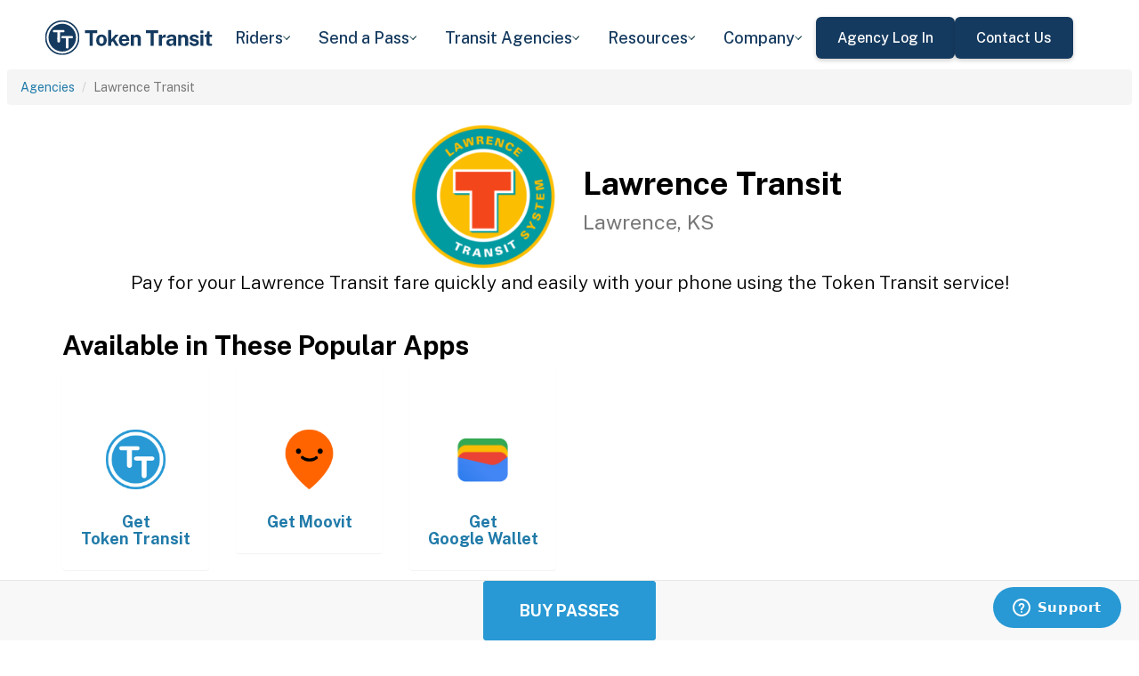

--- FILE ---
content_type: text/html; charset=utf-8
request_url: https://tokentransit.com/agency/lawrencetransit?a=naipta&utm_medium=web&utm_source=cattransit.org
body_size: 11046
content:

<!doctype html>
<html lang="en">

<head>
  
  <meta charset="utf-8">
  <meta http-equiv="X-UA-Compatible" content="IE=edge">
  <meta name="viewport" content="width=device-width, initial-scale=1">
  <link rel="apple-touch-icon" sizes="180x180" href="/static/favicon/apple-touch-icon.png">
  <link rel="icon" type="image/png" sizes="32x32" href="/static/favicon/favicon-32x32.png">
  <link rel="icon" type="image/png" sizes="16x16" href="/static/favicon/favicon-16x16.png">
  <link rel="manifest" href="/static/favicon/manifest.json">
  <link rel="mask-icon" href="/static/favicon/safari-pinned-tab.svg" color="#2899d4">
  <meta name="apple-mobile-web-app-title" content="Token Transit">
  <meta name="application-name" content="Token Transit">
  <meta name="theme-color" content="#2899d4">
  <link rel="shortcut icon" href="/favicon.ico?v=3">
  <title>Lawrence Transit - Token Transit</title>
  
  <meta name="description" content="Token Transit lets you pay for Lawrence Transit passes using your mobile phone. Token Transit is fast and convenient, getting you where you need to go with ease.">
  <link href="https://storage.googleapis.com/token-transit.appspot.com/www-live-20260116-t144032pt-7496690.css" rel="stylesheet" type="text/css">
  
  <link href="https://cdnjs.cloudflare.com/ajax/libs/font-awesome/4.7.0/css/font-awesome.min.css" rel="stylesheet" type="text/css">
  <link href="https://fonts.googleapis.com/css?family=PT+Sans:400,400i,700" rel="stylesheet" type="text/css">
  <meta name="apple-itunes-app" content="app-id=1163625818, app-clip-bundle-id=com.tokentransit.TokenTransitApp.Clip, app-clip-display=card">
  
  <style>
  .img-padded {
    padding: 0 16px;
  }
  .row.text-center > div {
    display: inline-block;
    float: none;
  }
  .valign {
    display: flex;
    align-items: center;
  }
  .panel-none {
    -webkit-box-shadow: none;
    box-shadow: none;
  }
  td > .alert {
    margin-bottom: 0;
  }
  .text-transform-none {
    text-transform: none;
  }
  .d-inline-block {
    display: inline-block;
  }
</style>
  <link href="https://fonts.googleapis.com" rel="preconnect"/>
<link href="https://fonts.gstatic.com" rel="preconnect" crossorigin="anonymous"/>
<link href="/static/img/webflow/favicon.png" rel="shortcut icon" type="image/x-icon"/>
<link href="/static/img/webflow/webclip.png" rel="apple-touch-icon"/>
<script src="https://ajax.googleapis.com/ajax/libs/webfont/1.6.26/webfont.js" type="text/javascript"></script>
<script type="text/javascript">WebFont.load({  google: {    families: ["Public Sans:100,200,300,regular,500,600,700,800,900,100italic,200italic,300italic,italic,500italic,600italic,700italic,800italic,900italic"]  }});</script>
<script type="text/javascript">!function(o,c){var n=c.documentElement,t=" w-mod-";n.className+=t+"js",("ontouchstart"in o||o.DocumentTouch&&c instanceof DocumentTouch)&&(n.className+=t+"touch")}(window,document);</script>
<script src="https://www.google.com/recaptcha/api.js" type="text/javascript"></script>

</head>

<body id="page-top" class="index">
  <div class="webflow">
  <div data-animation="default" data-collapse="medium" data-duration="400" data-easing="ease" data-easing2="ease" role="banner" class="navbar w-nav">
    <div class="padding-global navbar-background">
      <div class="container w-container">
        <div class="navbar-component">
          <a href="/" aria-current="page" class="brand w-nav-brand w--current"><img src="/static/img/webflow/Token-Transit-Logo---Full-Name---Dark-Blue.svg" loading="lazy" width="Auto" alt="" class="tt-logo"/></a>
          <nav role="navigation" class="nav-menu w-nav-menu">
            <div data-hover="true" data-delay="200" data-w-id="ecc8faa7-8ca9-62f6-c758-0ae645ea1f46" class="w-dropdown">
              <div class="dropdown complex-copy w-dropdown-toggle">
                <div class="dropdown-menu-text">Riders</div><img loading="lazy" src="/static/img/webflow/Arrow-Icon.svg" alt="Arrow" class="dropdown-icon"/>
              </div>
              <nav class="dropdown-list w-dropdown-list">
                <a href="/riders/download" class="menu-link-block w-inline-block">
                  <div id="w-node-ecc8faa7-8ca9-62f6-c758-0ae645ea1f4d-02969b96">
                    <h4 id="w-node-ecc8faa7-8ca9-62f6-c758-0ae645ea1f4e-02969b96" class="dropdown-title">Download Token Transit</h4>
                    <div id="w-node-ecc8faa7-8ca9-62f6-c758-0ae645ea1f50-02969b96" class="dropdown-description">Download the app on iOS or Android.</div>
                  </div>
                </a>
                <a href="https://support.tokentransit.com/hc/en-us/" target="_blank" class="menu-link-block w-inline-block">
                  <div id="w-node-ecc8faa7-8ca9-62f6-c758-0ae645ea1f53-02969b96">
                    <h4 id="w-node-ecc8faa7-8ca9-62f6-c758-0ae645ea1f54-02969b96" class="dropdown-title">Rider Support</h4>
                    <div id="w-node-ecc8faa7-8ca9-62f6-c758-0ae645ea1f56-02969b96" class="dropdown-description">Having trouble? We&#39;re here to help.</div>
                  </div>
                </a>
                <a href="/smart-card" class="menu-link-block w-inline-block">
                  <div id="w-node-b948c8b3-04a9-a783-3bbe-0decb1efe546-02969b96">
                    <h4 id="w-node-b948c8b3-04a9-a783-3bbe-0decb1efe547-02969b96" class="dropdown-title">Smart Cards</h4>
                    <div id="w-node-b948c8b3-04a9-a783-3bbe-0decb1efe549-02969b96" class="dropdown-description">Manage and reload your Smart Card.</div>
                  </div>
                </a>
              </nav>
            </div>
            <div data-hover="true" data-delay="200" data-w-id="49c7c853-8e8d-9f7e-8f78-19596c9d1f5c" class="w-dropdown">
              <div class="dropdown complex-copy w-dropdown-toggle">
                <div class="dropdown-menu-text">Send a Pass</div><img loading="lazy" src="/static/img/webflow/Arrow-Icon.svg" alt="Arrow" class="dropdown-icon"/>
              </div>
              <nav class="dropdown-list w-dropdown-list">
                <a href="/send" class="menu-link-block w-inline-block">
                  <div id="w-node-_49c7c853-8e8d-9f7e-8f78-19596c9d1f63-02969b96">
                    <h4 id="w-node-_49c7c853-8e8d-9f7e-8f78-19596c9d1f64-02969b96" class="dropdown-title">Send a Pass</h4>
                    <div id="w-node-_49c7c853-8e8d-9f7e-8f78-19596c9d1f66-02969b96" class="dropdown-description">Send a transit pass to anyone&#39;s phone.</div>
                  </div>
                </a>
                <a href="https://support.tokentransit.com/hc/en-us/articles/360003126331-How-do-I-send-passes-to-a-rider" target="_blank" class="menu-link-block w-inline-block">
                  <div id="w-node-_49c7c853-8e8d-9f7e-8f78-19596c9d1f69-02969b96">
                    <h4 id="w-node-_49c7c853-8e8d-9f7e-8f78-19596c9d1f6a-02969b96" class="dropdown-title">Need Help?</h4>
                    <div id="w-node-_49c7c853-8e8d-9f7e-8f78-19596c9d1f6c-02969b96" class="dropdown-description">Learn more about Send a Pass.</div>
                  </div>
                </a>
              </nav>
            </div>
            <div data-hover="true" data-delay="200" data-w-id="6405d3f9-6153-fb02-aa78-92d7d347a0bb" class="w-dropdown">
              <div class="dropdown complex w-dropdown-toggle">
                <div class="dropdown-menu-text">Transit Agencies</div><img loading="lazy" src="/static/img/webflow/Arrow-Icon.svg" alt="Arrow" class="dropdown-icon"/>
              </div>
              <nav class="dropdown-list w-dropdown-list">
                <a href="/agencies/fare-distribution" class="menu-link-block w-inline-block">
                  <div id="w-node-_97537723-2e54-ce82-0bd9-0022984df028-02969b96">
                    <h4 id="w-node-a0b3d8d3-24fb-1775-abd1-eab86f9175fa-02969b96" class="dropdown-title">Fare Distribution</h4>
                    <div id="w-node-a0b3d8d3-24fb-1775-abd1-eab86f9175fc-02969b96" class="dropdown-description">Make transit passes easily accessible.</div>
                  </div>
                </a>
                <a href="/agencies/fare-collection" class="menu-link-block w-inline-block">
                  <div id="w-node-_4968767a-2615-09ad-a243-084dc1c62b59-02969b96">
                    <h4 id="w-node-_4968767a-2615-09ad-a243-084dc1c62b5a-02969b96" class="dropdown-title">Fare Collection</h4>
                    <div id="w-node-_4968767a-2615-09ad-a243-084dc1c62b5c-02969b96" class="dropdown-description">Modernize your fare collection. </div>
                  </div>
                </a>
                <a href="/agencies/administration" class="menu-link-block w-inline-block">
                  <div id="w-node-d4efdc2a-afa7-68bd-00ac-3a1903551e86-02969b96">
                    <h4 id="w-node-d4efdc2a-afa7-68bd-00ac-3a1903551e87-02969b96" class="dropdown-title">Administration, Management, &amp; Data</h4>
                    <div id="w-node-d4efdc2a-afa7-68bd-00ac-3a1903551e89-02969b96" class="dropdown-description">Easily manage your fares and collect rich data. </div>
                  </div>
                </a>
                <a href="/agencies/rider-engagement" class="menu-link-block w-inline-block">
                  <div id="w-node-_99b0ebaf-1f8d-e6dd-84ba-acef9d68723e-02969b96">
                    <h4 id="w-node-_99b0ebaf-1f8d-e6dd-84ba-acef9d68723f-02969b96" class="dropdown-title">Rider Support &amp; Engagement</h4>
                    <div id="w-node-_99b0ebaf-1f8d-e6dd-84ba-acef9d687241-02969b96" class="dropdown-description">Grow mobile fare adoption and support your riders.</div>
                  </div>
                </a>
              </nav>
            </div>
            <div data-hover="true" data-delay="200" data-w-id="8c2f9175-daea-b7e2-3f79-ff6c027f9254" class="w-dropdown">
              <div class="dropdown complex-copy w-dropdown-toggle">
                <div class="dropdown-menu-text">Resources</div><img loading="lazy" src="/static/img/webflow/Arrow-Icon.svg" alt="Arrow" class="dropdown-icon"/>
              </div>
              <nav class="dropdown-list w-dropdown-list">
                <a href="/resources/case-studies" class="menu-link-block w-inline-block">
                  <div id="w-node-_8c2f9175-daea-b7e2-3f79-ff6c027f925b-02969b96">
                    <h4 id="w-node-_8c2f9175-daea-b7e2-3f79-ff6c027f925c-02969b96" class="dropdown-title">Case Studies</h4>
                    <div id="w-node-_8c2f9175-daea-b7e2-3f79-ff6c027f925e-02969b96" class="dropdown-description">Hear from your peer agencies. </div>
                  </div>
                </a>
              </nav>
            </div>
            <div data-hover="true" data-delay="200" data-w-id="5391dd26-fddb-5a17-3cfd-6f3c33d1a821" class="w-dropdown">
              <div class="dropdown complex-copy w-dropdown-toggle">
                <div class="dropdown-menu-text">Company</div><img loading="lazy" src="/static/img/webflow/Arrow-Icon.svg" alt="Arrow" class="dropdown-icon"/>
              </div>
              <nav class="dropdown-list w-dropdown-list">
                <a href="/company/about" class="menu-link-block w-inline-block">
                  <div id="w-node-_5391dd26-fddb-5a17-3cfd-6f3c33d1a828-02969b96">
                    <h4 id="w-node-_5391dd26-fddb-5a17-3cfd-6f3c33d1a829-02969b96" class="dropdown-title">About</h4>
                    <div id="w-node-_5391dd26-fddb-5a17-3cfd-6f3c33d1a82b-02969b96" class="dropdown-description">Learn more about Token Transit.</div>
                  </div>
                </a>
                <a href="/company/contact" class="menu-link-block w-inline-block">
                  <div id="w-node-_2595e14c-9f33-c461-f092-07e0354c304f-02969b96">
                    <h4 id="w-node-_2595e14c-9f33-c461-f092-07e0354c3050-02969b96" class="dropdown-title">Contact Us</h4>
                    <div id="w-node-_2595e14c-9f33-c461-f092-07e0354c3052-02969b96" class="dropdown-description">Reach out to us!</div>
                  </div>
                </a>
                <a href="/company/customers" class="menu-link-block w-inline-block">
                  <div id="w-node-_90464285-8b1d-26e4-95f3-28393e9063a6-02969b96">
                    <h4 id="w-node-_90464285-8b1d-26e4-95f3-28393e9063a7-02969b96" class="dropdown-title">Customers</h4>
                    <div id="w-node-_90464285-8b1d-26e4-95f3-28393e9063a9-02969b96" class="dropdown-description">View our customer agencies near you. </div>
                  </div>
                </a>
                <a href="/company/press" class="menu-link-block w-inline-block">
                  <div id="w-node-_97888eef-1e0c-10d9-1d47-96a83f6e5f29-02969b96">
                    <h4 id="w-node-_97888eef-1e0c-10d9-1d47-96a83f6e5f2a-02969b96" class="dropdown-title">Press</h4>
                    <div id="w-node-_97888eef-1e0c-10d9-1d47-96a83f6e5f2c-02969b96" class="dropdown-description">Read about Token Transit in the news.</div>
                  </div>
                </a>
                <a href="/company/careers" class="menu-link-block w-inline-block">
                  <div id="w-node-_773f2f70-309c-32f4-16ba-6cd504fca3d5-02969b96">
                    <h4 id="w-node-_773f2f70-309c-32f4-16ba-6cd504fca3d6-02969b96" class="dropdown-title">Careers</h4>
                    <div id="w-node-_773f2f70-309c-32f4-16ba-6cd504fca3d8-02969b96" class="dropdown-description">View open roles at Token Transit.</div>
                  </div>
                </a>
                <a href="https://status.tokentransit.com/" target="_blank" class="menu-link-block w-inline-block">
                  <div id="w-node-b1cb81f7-4211-39c0-be8e-9cef558e181e-02969b96">
                    <h4 id="w-node-b1cb81f7-4211-39c0-be8e-9cef558e181f-02969b96" class="dropdown-title">Status</h4>
                    <div id="w-node-b1cb81f7-4211-39c0-be8e-9cef558e1821-02969b96" class="dropdown-description">View the status of the Token Transit Platform.</div>
                  </div>
                </a>
              </nav>
            </div>
            <div class="navbar-button-wrapper">
              <a data-w-id="54f26a70-333e-ab1a-4c50-d306e7d1ca18" href="https://agency.tokentransit.com/" target="_blank" class="button-dark-blue-to-green w-inline-block">
                <div class="text-weight-medium text-size-regular">Agency Log In</div>
              </a>
              <a data-w-id="cf368f65-c901-7f2d-df57-4bfc151eff75" href="/company/contact" class="button-dark-blue-to-green w-inline-block">
                <div class="button-text-wrapper">
                  <div class="text-weight-medium text-size-regular">Contact Us</div>
                </div>
                <div class="mask-frame button-mask"></div>
              </a>
            </div>
          </nav>
          <div class="menu-button w-nav-button">
            <div class="menu-icon w-icon-nav-menu"></div>
          </div>
        </div>
      </div>
    </div>
  </div>
  </div> 

  <div class="tt-code">
  <div class="toppadding"></div>
  <div class="container-fluid">
  <div class="row">
    <ul class="breadcrumb">
      <li><a href='/agency?a=lawrencetransit&amp;utm_medium=web&amp;utm_source=cattransit.org'>Agencies</a></li>
      <li class="active">Lawrence Transit</li>
    </ul>
  </div>
</div>



<nav class="navbar navbar-default navbar-fixed-bottom">
  <div class="container-fluid">
    <div class="row">
      <div class="col-xs-12 text-center">
        <a href='/app?a=lawrencetransit&amp;utm_medium=web&amp;utm_source=cattransit.org'
          class="btn btn-xl btn-primary m-3 text-uppercase">Buy Passes</a>
      </div>
    </div>
  </div>
</nav>



<div class="container">

  <div class="row valign">
    <div class="col-xs-12 col-sm-offset-4 col-sm-2">
      <div class="image"><img class="img-responsive" src="https://storage.googleapis.com/token-transit.appspot.com/E-Ug_D2Q1JadCfIqP0rU6tLtCWPPiDFxStYRImgxwD4--logo.lawrencetransit.png"></div>
    </div><div class="col-xs-12 col-sm-6">
      <h1>
        Lawrence Transit<br>
        <small>Lawrence, KS</small>
      </h1>
    </div>
  </div>

  <div class="row">
    <div class="col-xs-12">
      <p class="lead text-center">
        Pay for your Lawrence Transit fare quickly and easily with your phone using the Token Transit service!
      </p>
    </div>
  </div>

  <div id="apps" class="row">
    <div class="col-xs-12">
      
      
      <h2 class="line-head">Available in These Popular Apps</h2>
      
      
    </div>
  </div>

  
  <div class="row">
    <div class="col-xs-6 col-sm-3 col-md-2">
      <a href='https://tokentransit.com/app'>
        <div class="panel panel-none">
          <div class="panel-body">
            <h5 class="text-center">&#8203;</h5>
            <img class="img-responsive img-padded" src="https://storage.googleapis.com/token-transit.appspot.com/gi8M9RJyHeRJZUmBVKxiQrplEVLfBpNRjDVhEZUW8xk--platform_logo.tokentransit.png"/>
            <h4 class="text-center text-transform-none">Get <span class="d-inline-block">Token Transit</span></h4>
          </div>
        </div>
      </a>
    </div><div class="col-xs-6 col-sm-3 col-md-2">
      <a href='https://moovitapp.com/'>
        <div class="panel panel-none">
          <div class="panel-body">
            <h5 class="text-center">&#8203;</h5>
            <img class="img-responsive img-padded" src="https://storage.googleapis.com/token-transit.appspot.com/GoFX32loMzXvgxETPj2CdBz_PJnoOa0oDeASlaqOM2U--platform_logo.moovit.png"/>
            <h4 class="text-center text-transform-none">Get <span class="d-inline-block">Moovit</span></h4>
          </div>
        </div>
      </a>
    </div><div class="col-xs-6 col-sm-3 col-md-2">
      <a href='https://pay.google.com'>
        <div class="panel panel-none">
          <div class="panel-body">
            <h5 class="text-center">&#8203;</h5>
            <img class="img-responsive img-padded" src="https://storage.googleapis.com/token-transit.appspot.com/vOUe6Mxl5vSkYP5ypD3gaHMhuVj4iEczQBb1YP3T7ag--platform_logo.google_pay.png"/>
            <h4 class="text-center text-transform-none">Get <span class="d-inline-block">Google Wallet</span></h4>
          </div>
        </div>
      </a>
    </div>
  </div>
  

  
  <hr id="howtoride">

  <div class="row">
    <div class="col-xs-12">
      <h2 class="line-head">How to Ride Transit Using Your Phone</h2>
      <ul>
        <li>Download your mobile app of choice from the options above</li>
        <li>Purchase passes to use immediately or store them for future rides (note: an internet connection is required to purchase and activate a mobile pass)</li>
        <li>As the bus approaches open your app and tap your pass to activate</li>
        <li>Once onboard follow instructions in the app to validate your ticket</li>
      </ul>
    </div>
  </div>

  
  

  <hr id="sendapass">

  <div class="row">
    <div class="col-xs-12">
      <h2 class="line-head">Send a Pass</h2>
      <p>
        Token Transit <a href='/agency/lawrencetransit/send?a=lawrencetransit&amp;utm_medium=web&amp;utm_source=cattransit.org'>Send a
        Pass</a> is an online pass purchasing portal for Lawrence Transit. You can purchase a pass online and have
        it instantly sent to any rider you choose. You can now instantly deliver transit passes for your friends
        and family.
      </p>
      <div class="text-center">
        <a href='/agency/lawrencetransit/send?a=lawrencetransit&amp;utm_medium=web&amp;utm_source=cattransit.org' class="btn btn-large m-3 text-uppercase">Send a Pass</a>
      </div>
    </div>
  </div>
  

  
  
  <hr id="fares">

  <div class="row">
    <div class="col-xs-12">
      <h2 class="line-head">Fares</h2>
      <div id="fares-table"></div>
    </div>
  </div>

  
  
  
  <hr id="rider-descriptions">

  <div class="row">
    <div class="col-xs-12">
      <h2 class="line-head">Rider Descriptions</h2>

      <table class="table table-responsive table-striped table-bordered table-hover">
        <th scope="col">Name</th>
        <th scope="col">Description</th>
        
        <tr>
          <th scope="row">Regular</th>
          <td>
            
            
            
          </td>
        </tr>
        
        <tr>
          <th scope="row">Reduced</th>
          <td>
            
            <p><strong>ID Required</strong></p>
            <div class="alert alert-info"><p>Certain passengers are eligible for a reduced fare on fixed-route service: Students in grades K-12, Haskell Indian Nations University students, Age 60+, Persons with disabilities — Medicare or T-Lift card. Passengers seeking a reduced fare are required to prove their status through a valid state-issued or student ID, Medicare card or T-Lift ID (provided by Lawrence Transit System). Only students in grades K-9 are not required to show proof of age to qualify for reduced fare. Riders who cannot show proof of eligibility will be charged full fare. Reduced fare passes can only be sold to the eligible individual or to parents of children.</p>
</div>
            
          </td>
        </tr>
        
        <tr>
          <th scope="row">T-Lift</th>
          <td>
            
            <p><strong>ID Required</strong></p>
            <div class="alert alert-info"><p>Valid for T-Lift Riders</p>
</div>
            
          </td>
        </tr>
        
      </table>
    </div>
  </div>
  
  
  <hr id="fare-descriptions">

  <div class="row">
    <div class="col-xs-12">
      <h2 class="line-head">Fare Descriptions</h2>

      <table class="table table-responsive table-striped table-bordered table-hover">
        <th scope="col">Name</th>
        <th scope="col">Description</th>
        
        <tr>
          <th scope="row">1 Ride</th>
          <td>
            
            <p>Valid for a single ride. Ticket will display for 60 minutes.</p>

            
          </td>
        </tr>
        
        <tr>
          <th scope="row">Day</th>
          <td>
            
            <p>Day passes are valid until midnight.</p>

            
          </td>
        </tr>
        
        <tr>
          <th scope="row">10 Ride</th>
          <td>
            
            <p>Pack of 10 passes, each valid for 60 minutes after first use.</p>

            
          </td>
        </tr>
        
        <tr>
          <th scope="row">Month</th>
          <td>
            
            <p>Month passes are good for one calendar month. A month pass expires at the end of the calendar month in which it is activated.</p>

            
          </td>
        </tr>
        
        <tr>
          <th scope="row">1 Ride Night Line</th>
          <td>
            
            <p>Valid for a single ride on Night Line. Ticket will display for 60 minutes.</p>

            
          </td>
        </tr>
        
      </table>
    </div>
  </div>
  
  

  


  

  

  <hr id="terms">

  <div class="row">
    <div class="col-xs-12">
      <h2 class="line-head"><span class="d-inline-block">Lawrence Transit</span> Terms and Policies</h2>
      <p>
        Purchases made with Token Transit for Lawrence Transit are subject to Lawrence Transit terms and policies. For more information on these policies you may visit
	 <a href="http://lawrencetransit.org/">http://lawrencetransit.org/</a>  or contact Lawrence Transit directly.
      </p>
    </div>
  </div>
</div>
  </div>

  <div class="webflow">
  <footer data-w-id="78a84c18-dfc0-86c3-908c-e7b517198de6" class="footer">
    <div class="padding-global large footer">
      <div class="footer-component">
        <div class="w-layout-grid footer-grid">
          <div id="w-node-_78a84c18-dfc0-86c3-908c-e7b517198deb-17198de6" class="footer-about">
            <a href="/" aria-current="page" class="brand w-inline-block w--current"><img src="/static/img/webflow/Token-Transit-Logo---Full-Name---Dark-Blue.svg" loading="lazy" alt="" class="token-transit-logo footer"/></a>
            <p class="text-size-regular max-width-30ch medium">Token Transit makes taking public transit the easiest choice.</p>
            <div class="footer-social-media">
              <a href="https://www.linkedin.com/company/tokentransit" target="_blank" class="footer-social-link w-inline-block"><img src="/static/img/webflow/linkedin-logo.svg" loading="lazy" width="50" height="50" alt="" class="image-14"/></a>
              <a href="https://x.com/tokentransit" target="_blank" class="footer-social-link w-inline-block"><img src="/static/img/webflow/x-logo.svg" loading="lazy" width="50" height="50" alt="" class="image-14"/></a>
            </div>
            <div class="app-logo-block">
              <a href="https://apps.apple.com/us/app/token-transit/id1163625818?ct=https%3A%2F%2Ftokentransit.com%2Fsend" target="_blank" class="download-logos w-inline-block"><img loading="lazy" src="/static/img/webflow/apple-download-on-the-app-store.svg" alt="Download on the App Store Button" class="app-logo"/></a>
              <a href="https://play.google.com/store/apps/details?id=com.tokentransit.tokentransit&amp;referrer=referrer%3D%252Fapp" target="_blank" class="w-inline-block"><img loading="lazy" src="/static/img/webflow/get-it-on-google-play.svg" alt="Get it on Google Play logo" class="app-logo"/></a>
            </div>
          </div>
          <div id="w-node-_78a84c18-dfc0-86c3-908c-e7b517198e0a-17198de6" class="footer-links-wrapper">
            <div class="footer-title">
              <div class="text-size-regular text-weight-bold caps">For riders</div>
            </div>
            <div class="footer-link-wrap">
              <a href="/riders/download" class="footer-link w-inline-block">
                <div class="text-weight-regular">Download App</div>
              </a>
              <a href="https://support.tokentransit.com/hc/en-us/" class="footer-link w-inline-block">
                <div class="text-weight-regular">Support</div>
              </a>
              <a href="/send" target="_blank" class="footer-link w-inline-block">
                <div class="text-weight-regular">Send a Pass</div>
              </a>
              <a href="/smart-card" class="footer-link w-inline-block">
                <div class="text-weight-regular">Smart Cards</div>
              </a>
              <a href="/agency" class="footer-link w-inline-block">
                <div class="text-weight-regular">Find Your Agency</div>
              </a>
              <a href="/legal/terms" class="footer-link w-inline-block">
                <div class="text-weight-regular">Terms of Use</div>
              </a>
              <a href="/legal/privacy" class="footer-link w-inline-block">
                <div class="text-weight-regular">Privacy</div>
              </a>
            </div>
          </div>
          <div id="w-node-_78a84c18-dfc0-86c3-908c-e7b517198e1b-17198de6" class="footer-links-wrapper">
            <div class="footer-title">
              <div class="text-size-regular text-weight-bold caps">For Transit agencies</div>
            </div>
            <div class="footer-link-wrap">
              <a href="https://agency.tokentransit.com/" target="_blank" class="footer-link w-inline-block">
                <div class="text-weight-regular">Portal Log In</div>
              </a>
              <a href="/resources/case-studies" class="footer-link w-inline-block">
                <div class="text-weight-regular">Case Studies</div>
              </a>
              <a href="/company/contact" class="footer-link w-inline-block">
                <div class="text-weight-regular">Contact Us</div>
              </a>
              <a href="/company/contact" class="footer-link w-inline-block">
                <div class="text-weight-regular">Request a Demo</div>
              </a>
            </div>
          </div>
          <div id="w-node-_78a84c18-dfc0-86c3-908c-e7b517198df9-17198de6" class="footer-links-wrapper">
            <div class="footer-title">
              <div class="text-size-regular text-weight-bold caps">Company</div>
            </div>
            <div class="footer-link-wrap">
              <a href="/company/about" class="footer-link w-inline-block">
                <div class="text-weight-regular">About</div>
              </a>
              <a href="/company/contact" class="footer-link w-inline-block">
                <div class="text-weight-regular">Contact Us</div>
              </a>
              <a href="/company/customers" class="footer-link w-inline-block">
                <div class="text-weight-regular">Customers</div>
              </a>
              <a href="/company/press" class="footer-link w-inline-block">
                <div class="text-weight-regular">Press</div>
              </a>
              <a href="/company/careers" class="footer-link w-inline-block">
                <div class="text-weight-regular">Careers</div>
              </a>
              <a href="https://status.tokentransit.com/" class="footer-link w-inline-block">
                <div class="text-weight-regular">Status</div>
              </a>
            </div>
            <div class="soc2">
              <a href="https://www.vanta.com/collection/soc-2/what-is-soc-2" class="w-inline-block"><img src="/static/img/webflow/Vanta_Compliance_SOC-2_Ilma.svg" loading="lazy" alt="SOC 2 powered by Vanta badge" class="image-29"/></a>
            </div>
          </div>
          <div class="text-weight-regular">Copyright © 2015 -2025 Token Transit . <br/>All rights reserved.<br/></div>
        </div>
      </div>
    </div>
  </footer>
  </div>

   
  <script src="https://cdnjs.cloudflare.com/ajax/libs/jquery/3.5.1/jquery.min.js"></script>
  
  <script src="https://cdnjs.cloudflare.com/ajax/libs/twitter-bootstrap/3.4.1/js/bootstrap.min.js"></script>
  
  <script src="https://cdnjs.cloudflare.com/ajax/libs/jquery-easing/1.4.1/jquery.easing.min.js"></script>

  
  <script src="/static/js/agency.min.js"></script>

  
  <script id="ze-snippet" src="https://static.zdassets.com/ekr/snippet.js?key=a503fe8b-f41b-40e3-b1b3-0a23b50575c6"></script>
  

  

<script>
  var fs = JSON.parse("{\u0022fareStructure\u0022:{\u0022object\u0022:\u0022farestructure\u0022,\u0022id\u0022:\u0022ag9zfnRva2VuLXRyYW5zaXRyLQsSBkFnZW5jeRiAgKDDk7bCCwwLEg1GYXJlU3RydWN0dXJlGICA4IPXmuYJDA\u0022,\u0022agency_id\u0022:\u0022lawrencetransit\u0022,\u0022lang\u0022:\u0022en-US\u0022,\u0022purchase_expiration\u0022:{},\u0022updated\u0022:\u00222022-10-14T22:36:42.295987818Z\u0022,\u0022metadata\u0022:{},\u0022riders\u0022:[{\u0022id\u0022:\u0022regular\u0022,\u0022name\u0022:\u0022Regular\u0022,\u0022name_official\u0022:\u0022Regular\u0022,\u0022no_implicit_header\u0022:true},{\u0022id\u0022:\u0022reduced\u0022,\u0022name\u0022:\u0022Reduced\u0022,\u0022name_official\u0022:\u0022Reduced\u0022,\u0022restricted\u0022:true,\u0022restricted_description\u0022:\u0022Certain passengers are eligible for a reduced fare on fixed-route service: Students in grades K-12, Haskell Indian Nations University students, Age 60\u002b, Persons with disabilities — Medicare or T-Lift card. Passengers seeking a reduced fare are required to prove their status through a valid state-issued or student ID, Medicare card or T-Lift ID (provided by Lawrence Transit System). Only students in grades K-9 are not required to show proof of age to qualify for reduced fare. Riders who cannot show proof of eligibility will be charged full fare. Reduced fare passes can only be sold to the eligible individual or to parents of children.\u0022,\u0022restricted_label\u0022:\u0022ID Required\u0022,\u0022no_implicit_header\u0022:true},{\u0022id\u0022:\u0022t_lift\u0022,\u0022name\u0022:\u0022T-Lift\u0022,\u0022name_official\u0022:\u0022T-Lift\u0022,\u0022restricted\u0022:true,\u0022restricted_description\u0022:\u0022Valid for T-Lift Riders\u0022,\u0022restricted_label\u0022:\u0022ID Required\u0022,\u0022no_implicit_header\u0022:true},{\u0022id\u0022:\u0022student\u0022,\u0022name\u0022:\u0022Student\u0022,\u0022name_official\u0022:\u0022Student\u0022,\u0022no_implicit_header\u0022:true}],\u0022passes\u0022:[{\u0022id\u0022:\u00221_ride\u0022,\u0022name\u0022:\u00221 Ride\u0022,\u0022name_official\u0022:\u00221 Ride\u0022,\u0022description\u0022:\u0022Valid for a single ride. Ticket will display for 60 minutes.\u0022,\u0022span\u0022:{\u0022duration\u0022:{\u0022seconds\u0022:3600}},\u0022transfer_time\u0022:{}},{\u0022id\u0022:\u0022day_pass\u0022,\u0022name\u0022:\u0022Day\u0022,\u0022name_official\u0022:\u0022Day\u0022,\u0022description\u0022:\u0022Day passes are valid until midnight.\u0022,\u0022span\u0022:{\u0022base\u0022:\u0022day\u0022,\u0022duration\u0022:{\u0022days\u0022:1}},\u0022transfer_time\u0022:{}},{\u0022id\u0022:\u002210_ride\u0022,\u0022name\u0022:\u002210 Ride\u0022,\u0022name_official\u0022:\u002210 Ride\u0022,\u0022description\u0022:\u0022Pack of 10 passes, each valid for 60 minutes after first use.\u0022,\u0022span\u0022:{\u0022duration\u0022:{\u0022seconds\u0022:3600}},\u0022quantity\u0022:10,\u0022transfer_time\u0022:{}},{\u0022id\u0022:\u0022month_pass\u0022,\u0022name\u0022:\u0022Month\u0022,\u0022name_official\u0022:\u0022Month\u0022,\u0022description\u0022:\u0022Month passes are good for one calendar month. A month pass expires at the end of the calendar month in which it is activated.\u0022,\u0022span\u0022:{\u0022base\u0022:\u0022month\u0022,\u0022duration\u0022:{\u0022months\u0022:1}},\u0022transfer_time\u0022:{}},{\u0022id\u0022:\u00221_ride_night_line\u0022,\u0022name\u0022:\u00221 Ride Night Line\u0022,\u0022name_official\u0022:\u00221 Ride Night Line\u0022,\u0022description\u0022:\u0022Valid for a single ride on Night Line. Ticket will display for 60 minutes.\u0022,\u0022span\u0022:{\u0022duration\u0022:{\u0022seconds\u0022:3600}},\u0022transfer_time\u0022:{}}],\u0022fares\u0022:[{\u0022id\u0022:\u0022regular_1_ride\u0022,\u0022name\u0022:\u0022Regular 1 Ride\u0022,\u0022name_official\u0022:\u0022Regular 1 Ride\u0022,\u0022description\u0022:\u0022Valid for a single ride. Ticket will display for 60 minutes.\u0022,\u0022rider_id\u0022:\u0022regular\u0022,\u0022pass_id\u0022:\u00221_ride\u0022,\u0022price\u0022:{\u0022amount\u0022:100,\u0022currency\u0022:\u0022USD\u0022},\u0022option_ids\u0022:[\u0022rider_regular\u0022,\u0022fare_1_ride\u0022],\u0022span\u0022:{\u0022duration\u0022:{\u0022seconds\u0022:3600}}},{\u0022id\u0022:\u0022reduced_1_ride\u0022,\u0022name\u0022:\u0022Reduced 1 Ride\u0022,\u0022name_official\u0022:\u0022Reduced 1 Ride\u0022,\u0022description\u0022:\u0022Valid for a single ride. Ticket will display for 60 minutes.\u0022,\u0022rider_id\u0022:\u0022reduced\u0022,\u0022pass_id\u0022:\u00221_ride\u0022,\u0022price\u0022:{\u0022amount\u0022:50,\u0022currency\u0022:\u0022USD\u0022},\u0022option_ids\u0022:[\u0022rider_reduced\u0022,\u0022fare_1_ride\u0022],\u0022span\u0022:{\u0022duration\u0022:{\u0022seconds\u0022:3600}}},{\u0022id\u0022:\u0022t_lift_1_ride\u0022,\u0022name\u0022:\u0022T-Lift 1 Ride\u0022,\u0022name_official\u0022:\u0022T-Lift 1 Ride\u0022,\u0022description\u0022:\u0022Valid for a single ride. Ticket will display for 60 minutes.\u0022,\u0022rider_id\u0022:\u0022t_lift\u0022,\u0022pass_id\u0022:\u00221_ride\u0022,\u0022price\u0022:{\u0022amount\u0022:200,\u0022currency\u0022:\u0022USD\u0022},\u0022option_ids\u0022:[\u0022rider_t_lift\u0022,\u0022fare_1_ride\u0022],\u0022span\u0022:{\u0022duration\u0022:{\u0022seconds\u0022:3600}}},{\u0022id\u0022:\u0022regular_day_pass\u0022,\u0022name\u0022:\u0022Regular Day\u0022,\u0022name_official\u0022:\u0022Regular Day\u0022,\u0022description\u0022:\u0022Day passes are valid until midnight.\u0022,\u0022rider_id\u0022:\u0022regular\u0022,\u0022pass_id\u0022:\u0022day_pass\u0022,\u0022price\u0022:{\u0022amount\u0022:275,\u0022currency\u0022:\u0022USD\u0022},\u0022option_ids\u0022:[\u0022rider_regular\u0022,\u0022fare_day_pass\u0022],\u0022span\u0022:{\u0022base\u0022:\u0022day\u0022,\u0022duration\u0022:{\u0022days\u0022:1}}},{\u0022id\u0022:\u0022reduced_day_pass\u0022,\u0022name\u0022:\u0022Reduced Day\u0022,\u0022name_official\u0022:\u0022Reduced Day\u0022,\u0022description\u0022:\u0022Day passes are valid until midnight.\u0022,\u0022rider_id\u0022:\u0022reduced\u0022,\u0022pass_id\u0022:\u0022day_pass\u0022,\u0022price\u0022:{\u0022amount\u0022:135,\u0022currency\u0022:\u0022USD\u0022},\u0022option_ids\u0022:[\u0022rider_reduced\u0022,\u0022fare_day_pass\u0022],\u0022span\u0022:{\u0022base\u0022:\u0022day\u0022,\u0022duration\u0022:{\u0022days\u0022:1}}},{\u0022id\u0022:\u0022regular_10_ride\u0022,\u0022name\u0022:\u0022Regular 10 Ride\u0022,\u0022name_official\u0022:\u0022Regular 10 Ride\u0022,\u0022description\u0022:\u0022Pack of 10 passes, each valid for 60 minutes after first use.\u0022,\u0022override_group_ids\u0022:[\u0022long_duration_pass\u0022],\u0022rider_id\u0022:\u0022regular\u0022,\u0022pass_id\u0022:\u002210_ride\u0022,\u0022price\u0022:{\u0022amount\u0022:1000,\u0022currency\u0022:\u0022USD\u0022},\u0022option_ids\u0022:[\u0022rider_regular\u0022,\u0022fare_10_ride\u0022],\u0022quantity\u0022:10,\u0022span\u0022:{\u0022duration\u0022:{\u0022seconds\u0022:3600}}},{\u0022id\u0022:\u0022reduced_10_ride\u0022,\u0022name\u0022:\u0022Reduced 10 Ride\u0022,\u0022name_official\u0022:\u0022Reduced 10 Ride\u0022,\u0022description\u0022:\u0022Pack of 10 passes, each valid for 60 minutes after first use.\u0022,\u0022override_group_ids\u0022:[\u0022long_duration_pass\u0022],\u0022rider_id\u0022:\u0022reduced\u0022,\u0022pass_id\u0022:\u002210_ride\u0022,\u0022price\u0022:{\u0022amount\u0022:500,\u0022currency\u0022:\u0022USD\u0022},\u0022option_ids\u0022:[\u0022rider_reduced\u0022,\u0022fare_10_ride\u0022],\u0022quantity\u0022:10,\u0022span\u0022:{\u0022duration\u0022:{\u0022seconds\u0022:3600}}},{\u0022id\u0022:\u0022t_lift_10_ride\u0022,\u0022name\u0022:\u0022T-Lift 10 Ride\u0022,\u0022name_official\u0022:\u0022T-Lift 10 Ride\u0022,\u0022description\u0022:\u0022Pack of 10 passes, each valid for 60 minutes after first use.\u0022,\u0022override_group_ids\u0022:[\u0022long_duration_pass\u0022],\u0022rider_id\u0022:\u0022t_lift\u0022,\u0022pass_id\u0022:\u002210_ride\u0022,\u0022price\u0022:{\u0022amount\u0022:2000,\u0022currency\u0022:\u0022USD\u0022},\u0022option_ids\u0022:[\u0022rider_t_lift\u0022,\u0022fare_10_ride\u0022],\u0022quantity\u0022:10,\u0022span\u0022:{\u0022duration\u0022:{\u0022seconds\u0022:3600}}},{\u0022id\u0022:\u0022regular_month_pass\u0022,\u0022name\u0022:\u0022Regular Month\u0022,\u0022name_official\u0022:\u0022Regular Month\u0022,\u0022description\u0022:\u0022Month passes are good for one calendar month. A month pass expires at the end of the calendar month in which it is activated.\u0022,\u0022override_group_ids\u0022:[\u0022long_duration_pass\u0022],\u0022rider_id\u0022:\u0022regular\u0022,\u0022pass_id\u0022:\u0022month_pass\u0022,\u0022price\u0022:{\u0022amount\u0022:3400,\u0022currency\u0022:\u0022USD\u0022},\u0022option_ids\u0022:[\u0022rider_regular\u0022,\u0022fare_month_pass\u0022],\u0022span\u0022:{\u0022base\u0022:\u0022month\u0022,\u0022duration\u0022:{\u0022months\u0022:1}}},{\u0022id\u0022:\u0022reduced_month_pass\u0022,\u0022name\u0022:\u0022Reduced Month\u0022,\u0022name_official\u0022:\u0022Reduced Month\u0022,\u0022description\u0022:\u0022Month passes are good for one calendar month. A month pass expires at the end of the calendar month in which it is activated.\u0022,\u0022override_group_ids\u0022:[\u0022long_duration_pass\u0022],\u0022rider_id\u0022:\u0022reduced\u0022,\u0022pass_id\u0022:\u0022month_pass\u0022,\u0022price\u0022:{\u0022amount\u0022:1700,\u0022currency\u0022:\u0022USD\u0022},\u0022option_ids\u0022:[\u0022rider_reduced\u0022,\u0022fare_month_pass\u0022],\u0022span\u0022:{\u0022base\u0022:\u0022month\u0022,\u0022duration\u0022:{\u0022months\u0022:1}}},{\u0022id\u0022:\u0022t_lift_month_pass\u0022,\u0022name\u0022:\u0022T-Lift Month\u0022,\u0022name_official\u0022:\u0022T-Lift Month\u0022,\u0022description\u0022:\u0022Month passes are good for one calendar month. A month pass expires at the end of the calendar month in which it is activated.\u0022,\u0022override_group_ids\u0022:[\u0022long_duration_pass\u0022],\u0022rider_id\u0022:\u0022t_lift\u0022,\u0022pass_id\u0022:\u0022month_pass\u0022,\u0022price\u0022:{\u0022amount\u0022:6800,\u0022currency\u0022:\u0022USD\u0022},\u0022option_ids\u0022:[\u0022rider_t_lift\u0022,\u0022fare_month_pass\u0022],\u0022span\u0022:{\u0022base\u0022:\u0022month\u0022,\u0022duration\u0022:{\u0022months\u0022:1}}},{\u0022id\u0022:\u0022regular_1_ride_night_line\u0022,\u0022name\u0022:\u0022Regular 1 Ride Night Line\u0022,\u0022name_official\u0022:\u0022Regular 1 Ride Night Line\u0022,\u0022description\u0022:\u0022Valid for a single ride on Night Line. Ticket will display for 60 minutes.\u0022,\u0022headers\u0022:[{\u0022color\u0022:\u0022#000000\u0022,\u0022text\u0022:\u0022Night Line\u0022}],\u0022rider_id\u0022:\u0022regular\u0022,\u0022pass_id\u0022:\u00221_ride_night_line\u0022,\u0022price\u0022:{\u0022amount\u0022:200,\u0022currency\u0022:\u0022USD\u0022},\u0022option_ids\u0022:[\u0022rider_regular\u0022,\u0022fare_1_ride_night_line\u0022],\u0022span\u0022:{\u0022duration\u0022:{\u0022seconds\u0022:3600}}},{\u0022id\u0022:\u0022reduced_1_ride_night_line\u0022,\u0022name\u0022:\u0022Reduced 1 Ride Night Line\u0022,\u0022name_official\u0022:\u0022Reduced 1 Ride Night Line\u0022,\u0022description\u0022:\u0022Valid for a single ride on Night Line. Ticket will display for 60 minutes.\u0022,\u0022headers\u0022:[{\u0022color\u0022:\u0022#000000\u0022,\u0022text\u0022:\u0022Night Line\u0022}],\u0022rider_id\u0022:\u0022reduced\u0022,\u0022pass_id\u0022:\u00221_ride_night_line\u0022,\u0022price\u0022:{\u0022amount\u0022:200,\u0022currency\u0022:\u0022USD\u0022},\u0022option_ids\u0022:[\u0022rider_reduced\u0022,\u0022fare_1_ride_night_line\u0022],\u0022span\u0022:{\u0022duration\u0022:{\u0022seconds\u0022:3600}}}],\u0022rider_option_index\u0022:0,\u0022pass_option_index\u0022:1,\u0022options\u0022:[{\u0022id\u0022:\u0022rider_regular\u0022,\u0022name\u0022:\u0022Regular\u0022,\u0022type_id\u0022:\u0022rider\u0022},{\u0022id\u0022:\u0022rider_reduced\u0022,\u0022name\u0022:\u0022Reduced\u0022,\u0022description\u0022:\u0022Certain passengers are eligible for a reduced fare on fixed-route service: Students in grades K-12, Haskell Indian Nations University students, Age 60\u002b, Persons with disabilities — Medicare or T-Lift card. Passengers seeking a reduced fare are required to prove their status through a valid state-issued or student ID, Medicare card or T-Lift ID (provided by Lawrence Transit System). Only students in grades K-9 are not required to show proof of age to qualify for reduced fare. Riders who cannot show proof of eligibility will be charged full fare. Reduced fare passes can only be sold to the eligible individual or to parents of children.\u0022,\u0022short_alert\u0022:\u0022Certain passengers are eligible for a reduced fare on fixed-route service: Students in grades K-12, Haskell Indian Nations University students, Age 60\u002b, Persons with disabilities — Medicare or T-Lift card. Passengers seeking a reduced fare are required to prove their status through a valid state-issued or student ID, Medicare card or T-Lift ID (provided by Lawrence Transit System). Only students in grades K-9 are not required to show proof of age to qualify for reduced fare. Riders who cannot show proof of eligibility will be charged full fare. Reduced fare passes can only be sold to the eligible individual or to parents of children.\u0022,\u0022type_id\u0022:\u0022rider\u0022},{\u0022id\u0022:\u0022rider_t_lift\u0022,\u0022name\u0022:\u0022T-Lift\u0022,\u0022description\u0022:\u0022Valid for T-Lift Riders\u0022,\u0022short_alert\u0022:\u0022Valid for T-Lift Riders\u0022,\u0022type_id\u0022:\u0022rider\u0022},{\u0022id\u0022:\u0022rider_student\u0022,\u0022name\u0022:\u0022Student\u0022,\u0022type_id\u0022:\u0022rider\u0022},{\u0022id\u0022:\u0022fare_1_ride\u0022,\u0022name\u0022:\u00221 Ride\u0022,\u0022description\u0022:\u0022Valid for a single ride. Ticket will display for 60 minutes.\u0022,\u0022type_id\u0022:\u0022fare\u0022},{\u0022id\u0022:\u0022fare_day_pass\u0022,\u0022name\u0022:\u0022Day\u0022,\u0022description\u0022:\u0022Day passes are valid until midnight.\u0022,\u0022type_id\u0022:\u0022fare\u0022},{\u0022id\u0022:\u0022fare_10_ride\u0022,\u0022name\u0022:\u002210 Ride\u0022,\u0022description\u0022:\u0022Pack of 10 passes, each valid for 60 minutes after first use.\u0022,\u0022type_id\u0022:\u0022fare\u0022},{\u0022id\u0022:\u0022fare_month_pass\u0022,\u0022name\u0022:\u0022Month\u0022,\u0022description\u0022:\u0022Month passes are good for one calendar month. A month pass expires at the end of the calendar month in which it is activated.\u0022,\u0022type_id\u0022:\u0022fare\u0022},{\u0022id\u0022:\u0022fare_1_ride_night_line\u0022,\u0022name\u0022:\u00221 Ride Night Line\u0022,\u0022description\u0022:\u0022Valid for a single ride on Night Line. Ticket will display for 60 minutes.\u0022,\u0022type_id\u0022:\u0022fare\u0022}],\u0022option_types\u0022:[{\u0022id\u0022:\u0022rider\u0022,\u0022name\u0022:\u0022Rider\u0022},{\u0022id\u0022:\u0022fare\u0022,\u0022name\u0022:\u0022Pass\u0022}]}}").fareStructure;

  var optionTypes = [
    
    {
      "name": "Rider",
      "id": "rider",
      "options": [
        
      ],
    },
    
    {
      "name": "Pass",
      "id": "fare",
      "options": [
        
      ],
    },
    
  ];

  var options = [
    
    {
      "name": "Regular",
      "id": "rider_regular",
      "type_id": "rider",
    },
    
    {
      "name": "Reduced",
      "id": "rider_reduced",
      "type_id": "rider",
    },
    
    {
      "name": "T-Lift",
      "id": "rider_t_lift",
      "type_id": "rider",
    },
    
    {
      "name": "Student",
      "id": "rider_student",
      "type_id": "rider",
    },
    
    {
      "name": "1 Ride",
      "id": "fare_1_ride",
      "type_id": "fare",
    },
    
    {
      "name": "Day",
      "id": "fare_day_pass",
      "type_id": "fare",
    },
    
    {
      "name": "10 Ride",
      "id": "fare_10_ride",
      "type_id": "fare",
    },
    
    {
      "name": "Month",
      "id": "fare_month_pass",
      "type_id": "fare",
    },
    
    {
      "name": "1 Ride Night Line",
      "id": "fare_1_ride_night_line",
      "type_id": "fare",
    },
    
  ];

  $.each(optionTypes, function (k, ot) {
    $.each(options, function (k2, o) {
      if (o.type_id == ot.id) {
        ot.options.push(o);
      }
    });
  });

  
  var compileLabels = function (label, optionType) {
    return optionType.options.map(function (o) {
      var ids = label.ids.slice(0);
      ids.push(o.id);
      return {
        "text": label.text + "<p>" + optionType.name + ": " + o.name + "</p>",
        "ids": ids,
      };
    });
  }

  var labels = [{
    "text": "",
    "ids": []
  }];

  optionTypes.forEach(function (ot) {
    labels = labels.map(function (l) {
      return compileLabels(l, ot);
    }).flat();
  });

  var afares = {};

  labels.forEach(function (l) {
    var idLabel = ""
    if (l.ids.length > 0) {
      idLabel = "[" + l.ids.join(" ") + "]";
    }

    
    afares[idLabel + "zone"] = {
      
      "regular": {},
      
      "reduced": {},
      
      "t_lift": {},
      
      "student": {},
      
    };
    
  });

  var riders = {
    
    "regular": "Regular",
    
    "reduced": "Reduced",
    
    "t_lift": "T-Lift",
    
    "student": "Student",
    
  };


  
  afares["[rider_regular fare_1_ride]zone"]["regular"]["1_ride"] = {
    "id": "regular_1_ride",
    "price": {
      "amount": "100",
      "currency": "USD",
    },
  };
  
  afares["[rider_reduced fare_1_ride]zone"]["reduced"]["1_ride"] = {
    "id": "reduced_1_ride",
    "price": {
      "amount": "50",
      "currency": "USD",
    },
  };
  
  afares["[rider_t_lift fare_1_ride]zone"]["t_lift"]["1_ride"] = {
    "id": "t_lift_1_ride",
    "price": {
      "amount": "200",
      "currency": "USD",
    },
  };
  
  afares["[rider_regular fare_day_pass]zone"]["regular"]["day_pass"] = {
    "id": "regular_day_pass",
    "price": {
      "amount": "275",
      "currency": "USD",
    },
  };
  
  afares["[rider_reduced fare_day_pass]zone"]["reduced"]["day_pass"] = {
    "id": "reduced_day_pass",
    "price": {
      "amount": "135",
      "currency": "USD",
    },
  };
  
  afares["[rider_regular fare_10_ride]zone"]["regular"]["10_ride"] = {
    "id": "regular_10_ride",
    "price": {
      "amount": "1000",
      "currency": "USD",
    },
  };
  
  afares["[rider_reduced fare_10_ride]zone"]["reduced"]["10_ride"] = {
    "id": "reduced_10_ride",
    "price": {
      "amount": "500",
      "currency": "USD",
    },
  };
  
  afares["[rider_t_lift fare_10_ride]zone"]["t_lift"]["10_ride"] = {
    "id": "t_lift_10_ride",
    "price": {
      "amount": "2000",
      "currency": "USD",
    },
  };
  
  afares["[rider_regular fare_month_pass]zone"]["regular"]["month_pass"] = {
    "id": "regular_month_pass",
    "price": {
      "amount": "3400",
      "currency": "USD",
    },
  };
  
  afares["[rider_reduced fare_month_pass]zone"]["reduced"]["month_pass"] = {
    "id": "reduced_month_pass",
    "price": {
      "amount": "1700",
      "currency": "USD",
    },
  };
  
  afares["[rider_t_lift fare_month_pass]zone"]["t_lift"]["month_pass"] = {
    "id": "t_lift_month_pass",
    "price": {
      "amount": "6800",
      "currency": "USD",
    },
  };
  
  afares["[rider_regular fare_1_ride_night_line]zone"]["regular"]["1_ride_night_line"] = {
    "id": "regular_1_ride_night_line",
    "price": {
      "amount": "200",
      "currency": "USD",
    },
  };
  
  afares["[rider_reduced fare_1_ride_night_line]zone"]["reduced"]["1_ride_night_line"] = {
    "id": "reduced_1_ride_night_line",
    "price": {
      "amount": "200",
      "currency": "USD",
    },
  };
  

  var passesById = {
    
    "1_ride": "1 Ride",
    
    "day_pass": "Day",
    
    "10_ride": "10 Ride",
    
    "month_pass": "Month",
    
    "1_ride_night_line": "1 Ride Night Line",
    
  };

  var compileFaresTable = function (fares) {
    var faresTable = [
      "<table class='table table-responsive table-striped table-bordered table-hover'>",
      "<th scope='col'></th>"
    ]

    var passes = {};
    $.each(fares, function (k, v) {
      $.each(v, function (k2, v2) {
        passes[k2] = true;
      });
    });

    $.each(passes, function (k, v) {
      faresTable.push("<th scope='col'>" + passesById[k] + "</th>");
    });

    $.each(fares, function (k, v) {
      if (!$.isEmptyObject(v)) {
        faresTable.push("<tr><th scope='row' style='width:20%;'>" + riders[k] + "</th>");
        $.each(passes, function (name, index) {
          var fare = v[name];
          var row = [];
          if (fare) {
            row.push("<td>");
            var price = fare["price"]["amount"] / 100;
            row.push("$" + price.toFixed(2));
          } else {
            row.push("<td>");
          }
          row.push("</td>");
          faresTable.push(row.join(''));
        });
        faresTable.push("</tr>");
      }
    });

    faresTable.push("</table>");

    return faresTable
  }

  var hasFares = function (fares) {
    for (const k in fares) {
      var v = fares[k];
      if (!$.isEmptyObject(v)) {
        return true;
      }
    }
    return false;
  }

  var faresTable = [];
  labels.forEach(function (l) {
    var idLabel = ""
    if (l.ids.length > 0) {
      idLabel = "[" + l.ids.join(" ") + "]";
    }

    

    var myfares = afares[idLabel + "zone"];
    if (hasFares(myfares)) {
      faresTable.push("<h4 class='line-head'>" + l.text + "</h4>");
      faresTable.push(compileFaresTable(myfares).join(""));
    }

    
  });

  $("#fares-table").html(faresTable.join("\n"));
</script>

  <script>
    const API_SERVICE = "api.tokentransit.com"
    const API_PUBLISHABLE_KEY = "pk_live_nAKgHNCbSSGCLf0sWopuaw"
  </script>
  <script src="https://storage.googleapis.com/token-transit.appspot.com/www-live-20260116-t144032pt-7496690.js"></script>

  <script src="https://d3e54v103j8qbb.cloudfront.net/js/jquery-3.5.1.min.dc5e7f18c8.js?site=66a9319f9a099055594d5fdc" type="text/javascript" integrity="sha256-9/aliU8dGd2tb6OSsuzixeV4y/faTqgFtohetphbbj0=" crossorigin="anonymous"></script>
<script src="/static/js/webflow/webflow.js" type="text/javascript"></script>

</body>

</html>


--- FILE ---
content_type: image/svg+xml
request_url: https://tokentransit.com/static/img/webflow/linkedin-logo.svg
body_size: 823
content:
<svg width="128" height="128" viewBox="0 0 128 128" fill="none" xmlns="http://www.w3.org/2000/svg" xmlns:xlink="http://www.w3.org/1999/xlink">
<rect width="128" height="128" fill="url(#pattern0_2341_72)"/>
<defs>
<pattern id="pattern0_2341_72" patternContentUnits="objectBoundingBox" width="1" height="1">
<use xlink:href="#image0_2341_72" transform="scale(0.0078125)"/>
</pattern>
<image id="image0_2341_72" width="128" height="128" xlink:href="[data-uri]"/>
</defs>
</svg>
